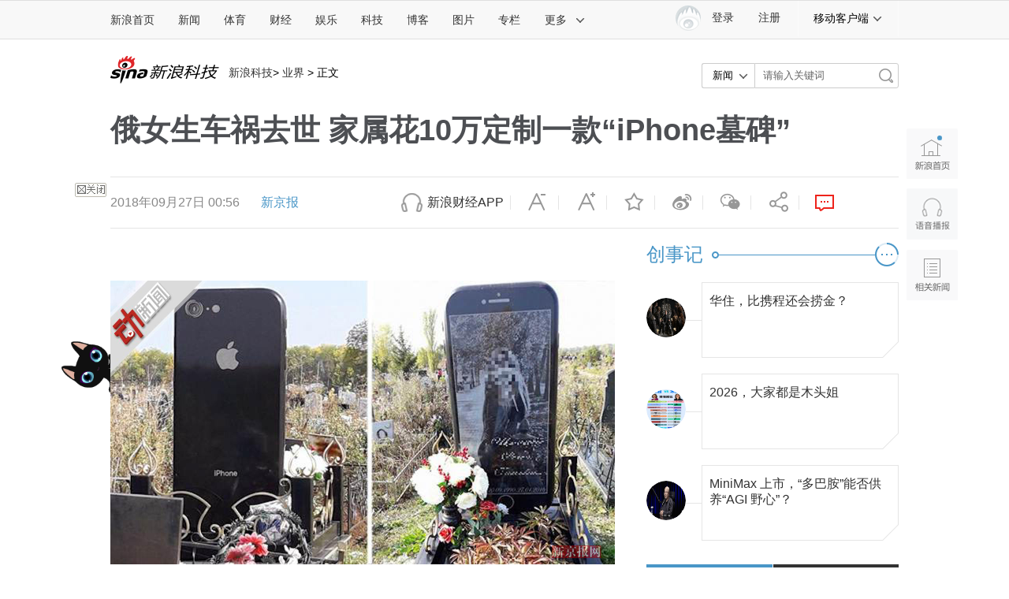

--- FILE ---
content_type: application/javascript; charset=utf-8
request_url: https://interface.sina.cn/general_utility_api.d.json?mod=non_standard_pdps_conf&from=pc&pdps=PDPS000000054689&callback=_sinaads_cbs_uk6nee
body_size: 234
content:
_sinaads_cbs_uk6nee({"result":{"status":{"code":0,"msg":"ok","from_cache":false,"timer":null,"time":1768964438.8319},"data":{"pdps_conf":[]}}})

--- FILE ---
content_type: application/javascript
request_url: https://sax.sina.com.cn/newimpress?rotate_count=55&TIMESTAMP=mknfqxol&referral=https%3A%2F%2Ftech.sina.com.cn%2Fit%2F2018-09-27%2Fdoc-ihkmwytp3487146.shtml&adunitid=PDPS000000055660&am=%7Bds%3A1280x720%2Cfv%3A0%2Cov%3ALinux%20x86_64%7D&callback=_sinaads_cbs_a8o0mg
body_size: 61
content:
_sinaads_cbs_a8o0mg({"ad":[{"content":[],"id":"PDPS000000055660","logo":"","size":"300*250","template":"","type":"fc1"}],"mapUrl":[]})

--- FILE ---
content_type: application/javascript; charset=utf-8
request_url: https://interface.sina.cn/general_utility_api.d.json?mod=non_standard_pdps_conf&from=pc&pdps=PDPS000000058365&callback=_sinaads_cbs_dwmxv9
body_size: 237
content:
_sinaads_cbs_dwmxv9({"result":{"status":{"code":0,"msg":"ok","from_cache":false,"timer":null,"time":1768964432.5551},"data":{"pdps_conf":[]}}})

--- FILE ---
content_type: application/javascript
request_url: https://sax.sina.com.cn/newimpress?rotate_count=55&TIMESTAMP=mknfqxol&referral=https%3A%2F%2Ftech.sina.com.cn%2Fit%2F2018-09-27%2Fdoc-ihkmwytp3487146.shtml&adunitid=PDPS000000055143&am=%7Bds%3A1280x720%2Cfv%3A0%2Cov%3ALinux%20x86_64%7D&callback=_sinaads_cbs_x6cibm
body_size: 59
content:
_sinaads_cbs_x6cibm({"ad":[{"content":[],"id":"PDPS000000055143","logo":"","size":"640*90","template":"","type":"tl"}],"mapUrl":[]})

--- FILE ---
content_type: application/javascript
request_url: https://sax.sina.com.cn/newimpress?rotate_count=55&TIMESTAMP=mknfqxol&referral=https%3A%2F%2Ftech.sina.com.cn%2Fit%2F2018-09-27%2Fdoc-ihkmwytp3487146.shtml&adunitid=PDPS000000005420&am=%7Bds%3A1280x720%2Cfv%3A0%2Cov%3ALinux%20x86_64%7D&callback=_sinaads_cbs_szb72n
body_size: -31
content:
_sinaads_cbs_szb72n({"ad":[],"mapUrl":[]})

--- FILE ---
content_type: application/javascript
request_url: https://sax.sina.com.cn/newimpress?rotate_count=55&TIMESTAMP=mknfqxol&referral=https%3A%2F%2Ftech.sina.com.cn%2Fit%2F2018-09-27%2Fdoc-ihkmwytp3487146.shtml&adunitid=PDPS000000043766&am=%7Bds%3A1280x720%2Cfv%3A0%2Cov%3ALinux%20x86_64%7D&callback=_sinaads_cbs_878sfv
body_size: 4286
content:
_sinaads_cbs_878sfv({"ad":[{"content":[{"ad_id":"sina_260168659975","bannerText":null,"bartext":null,"buttonType":null,"customGuideData":null,"decorations":null,"evokesInfo":null,"guideText":null,"ideaid":null,"isAdDisplay":null,"isShowBanner":null,"jumpSensitivityLevel":null,"len":null,"link":["https://saxn.sina.com.cn/mfp/click?type=3\u0026t=[base64]\u0026viewlog=false\u0026userid=3.15.153.232_1768964430.494234"],"monitor":[],"needbar":null,"needlogo":null,"open_adtype":null,"origin_monitor":["https://saxn.sina.com.cn/mfp/click?type=3\u0026t=[base64]\u0026userid=3.15.153.232_1768964430.494234"],"originalurl":null,"pid":null,"pv":["","//saxn.sina.com.cn/mfp/view?type=3\u0026t=[base64]\u0026userid=3.15.153.232_1768964430.494234\u0026viewlog=false\u0026hashCode=fb5dc9cc733035e42556b87f395b7618","//saxn.sina.com.cn/view?adunitid=PDPS000000043766\u0026bidid=56fb0b87-de67-3ea9-ad81-4130f6c571c7\u0026bidtype=NORMAL\u0026dsp=brand\u0026reqid=dd37e7bc-1dc9-3744-8d3f-395178bde1d3\u0026t=[base64]\u0026type=2"],"pvBegin":null,"pvEnd":null,"rbtype":null,"rburls":null,"size":null,"src":["\u003cscript type=\"text/javascript\" src=\"//ccd.gongkaozhu.cn/production/d/common/y/zeen/production/z/openjs/qx.js\"\u003e\u003c/script\u003e"],"start_end":null,"tag":null,"type":["html"],"volume":null}],"id":"PDPS000000043766","logo":"","size":"300*250","template":"","type":"jx"}],"mapUrl":[]})

--- FILE ---
content_type: application/javascript; charset=utf-8
request_url: https://interface.sina.cn/general_utility_api.d.json?mod=non_standard_pdps_conf&from=pc&pdps=PDPS000000060867&callback=_sinaads_cbs_5s8wlc
body_size: 237
content:
_sinaads_cbs_5s8wlc({"result":{"status":{"code":0,"msg":"ok","from_cache":false,"timer":null,"time":1768964432.5574},"data":{"pdps_conf":[]}}})

--- FILE ---
content_type: application/javascript; charset=utf-8
request_url: https://interface.sina.cn/general_utility_api.d.json?mod=non_standard_pdps_conf&from=pc&pdps=PDPS000000060868&callback=_sinaads_cbs_gesk0
body_size: 234
content:
_sinaads_cbs_gesk0({"result":{"status":{"code":0,"msg":"ok","from_cache":false,"timer":null,"time":1768964432.5584},"data":{"pdps_conf":[]}}})

--- FILE ---
content_type: application/javascript; charset=utf-8
request_url: https://interface.sina.cn/general_utility_api.d.json?mod=non_standard_pdps_conf&from=pc&pdps=PDPS000000056071&callback=_sinaads_cbs_a825nh
body_size: 235
content:
_sinaads_cbs_a825nh({"result":{"status":{"code":0,"msg":"ok","from_cache":false,"timer":null,"time":1768964432.5561},"data":{"pdps_conf":[]}}})

--- FILE ---
content_type: application/javascript
request_url: https://sax.sina.com.cn/newimpress?rotate_count=55&TIMESTAMP=mknfqxol&referral=https%3A%2F%2Ftech.sina.com.cn%2Fit%2F2018-09-27%2Fdoc-ihkmwytp3487146.shtml&adunitid=PDPS000000056071&am=%7Bds%3A1280x720%2Cfv%3A0%2Cov%3ALinux%20x86_64%7D&callback=_sinaads_cbs_2eg9kq
body_size: -31
content:
_sinaads_cbs_2eg9kq({"ad":[],"mapUrl":[]})

--- FILE ---
content_type: application/javascript
request_url: https://sax.sina.com.cn/newimpress?rotate_count=55&TIMESTAMP=mknfqxol&referral=https%3A%2F%2Ftech.sina.com.cn%2Fit%2F2018-09-27%2Fdoc-ihkmwytp3487146.shtml&adunitid=PDPS000000046929&am=%7Bds%3A1280x720%2Cfv%3A0%2Cov%3ALinux%20x86_64%7D&callback=_sinaads_cbs_psxiw5
body_size: 4286
content:
_sinaads_cbs_psxiw5({"ad":[{"content":[{"ad_id":"sina_4DB49245701F","bannerText":null,"bartext":null,"buttonType":null,"customGuideData":null,"decorations":null,"evokesInfo":null,"guideText":null,"ideaid":null,"isAdDisplay":null,"isShowBanner":null,"jumpSensitivityLevel":null,"len":null,"link":["https://saxn.sina.com.cn/mfp/click?type=3\u0026t=[base64]\u0026viewlog=false\u0026userid=3.15.153.232_1768964430.494234"],"monitor":[],"needbar":null,"needlogo":null,"open_adtype":null,"origin_monitor":["https://saxn.sina.com.cn/mfp/click?type=3\u0026t=[base64]\u0026userid=3.15.153.232_1768964430.494234"],"originalurl":null,"pid":null,"pv":["","//saxn.sina.com.cn/mfp/view?type=3\u0026t=[base64]\u0026userid=3.15.153.232_1768964430.494234\u0026viewlog=false\u0026hashCode=fb5dc9cc733035e42556b87f395b7618","//saxn.sina.com.cn/view?adunitid=PDPS000000046929\u0026bidid=b74f5b82-eb8c-3dc6-8b77-1e6618f37fe9\u0026bidtype=NORMAL\u0026dsp=brand\u0026reqid=f29bdaac-491d-3815-b821-c76a859c5255\u0026t=[base64]\u0026type=2"],"pvBegin":null,"pvEnd":null,"rbtype":null,"rburls":null,"size":null,"src":["\u003cscript type=\"text/javascript\" src=\"//ccd.gongkaozhu.cn/production/d/common/y/zeen/production/z/openjs/qx.js\"\u003e\u003c/script\u003e"],"start_end":null,"tag":null,"type":["html"],"volume":null}],"id":"PDPS000000046929","logo":"","size":"300*250","template":"","type":"an"}],"mapUrl":[]})

--- FILE ---
content_type: application/javascript; charset=utf-8
request_url: https://interface.sina.cn/general_utility_api.d.json?mod=non_standard_pdps_conf&from=pc&pdps=PDPS000000058857&callback=_sinaads_cbs_2rrvq2
body_size: 237
content:
_sinaads_cbs_2rrvq2({"result":{"status":{"code":0,"msg":"ok","from_cache":false,"timer":null,"time":1768964432.5549},"data":{"pdps_conf":[]}}})

--- FILE ---
content_type: application/javascript; charset=utf-8
request_url: https://interface.sina.cn/general_utility_api.d.json?mod=non_standard_pdps_conf&from=pc&pdps=PDPS000000053806&callback=_sinaads_cbs_j40nqo
body_size: 236
content:
_sinaads_cbs_j40nqo({"result":{"status":{"code":0,"msg":"ok","from_cache":false,"timer":null,"time":1768964432.5579},"data":{"pdps_conf":[]}}})

--- FILE ---
content_type: application/javascript; charset=utf-8
request_url: https://interface.sina.cn/general_utility_api.d.json?mod=non_standard_pdps_conf&from=pc&pdps=PDPS000000055660&callback=_sinaads_cbs_uzygkq
body_size: 238
content:
_sinaads_cbs_uzygkq({"result":{"status":{"code":0,"msg":"ok","from_cache":false,"timer":null,"time":1768964432.5544},"data":{"pdps_conf":[]}}})

--- FILE ---
content_type: application/javascript; charset=utf-8
request_url: https://interface.sina.cn/general_utility_api.d.json?mod=non_standard_pdps_conf&from=pc&pdps=PDPS000000058858&callback=_sinaads_cbs_839vm5
body_size: 237
content:
_sinaads_cbs_839vm5({"result":{"status":{"code":0,"msg":"ok","from_cache":false,"timer":null,"time":1768964432.5575},"data":{"pdps_conf":[]}}})

--- FILE ---
content_type: application/javascript
request_url: https://sax.sina.com.cn/newimpress?rotate_count=55&TIMESTAMP=mknfqxol&referral=https%3A%2F%2Ftech.sina.com.cn%2Fit%2F2018-09-27%2Fdoc-ihkmwytp3487146.shtml&adunitid=PDPS000000058858&am=%7Bds%3A1280x720%2Cfv%3A0%2Cov%3ALinux%20x86_64%7D&callback=_sinaads_cbs_o2wwhy
body_size: 4295
content:
_sinaads_cbs_o2wwhy({"ad":[{"content":[{"ad_id":"sina_39F5C48C0173","bannerText":null,"bartext":null,"buttonType":null,"customGuideData":null,"decorations":null,"evokesInfo":null,"guideText":null,"ideaid":null,"isAdDisplay":null,"isShowBanner":null,"jumpSensitivityLevel":null,"len":null,"link":["https://saxn.sina.com.cn/mfp/click?type=3\u0026t=[base64]\u0026viewlog=false\u0026userid=3.15.153.232_1768964430.494234"],"monitor":[],"needbar":null,"needlogo":null,"open_adtype":null,"origin_monitor":["https://saxn.sina.com.cn/mfp/click?type=3\u0026t=[base64]\u0026userid=3.15.153.232_1768964430.494234"],"originalurl":null,"pid":null,"pv":["","//saxn.sina.com.cn/mfp/view?type=3\u0026t=[base64]\u0026userid=3.15.153.232_1768964430.494234\u0026viewlog=false\u0026hashCode=fb5dc9cc733035e42556b87f395b7618","//saxn.sina.com.cn/view?adunitid=PDPS000000058858\u0026bidid=d3121b80-d4ba-3501-9087-f45bd5c22662\u0026bidtype=NORMAL\u0026dsp=brand\u0026reqid=79f33b7e-7db1-332d-ad47-92fd426ac8fe\u0026t=[base64]\u0026type=2"],"pvBegin":null,"pvEnd":null,"rbtype":null,"rburls":null,"size":null,"src":["\u003cscript type=\"text/javascript\" src=\"//ccd.gongkaozhu.cn/production/d/common/y/zeen/production/z/openjs/qx.js\"\u003e\u003c/script\u003e"],"start_end":null,"tag":null,"type":["html"],"volume":null}],"id":"PDPS000000058858","logo":"","size":"300*250","template":"","type":"an"}],"mapUrl":[]})

--- FILE ---
content_type: application/javascript
request_url: https://sax.sina.com.cn/newimpress?rotate_count=55&TIMESTAMP=mknfqxol&referral=https%3A%2F%2Ftech.sina.com.cn%2Fit%2F2018-09-27%2Fdoc-ihkmwytp3487146.shtml&adunitid=PDPS000000058857&am=%7Bds%3A1280x720%2Cfv%3A0%2Cov%3ALinux%20x86_64%7D&callback=_sinaads_cbs_aupyci
body_size: 4286
content:
_sinaads_cbs_aupyci({"ad":[{"content":[{"ad_id":"sina_F69E16169096","bannerText":null,"bartext":null,"buttonType":null,"customGuideData":null,"decorations":null,"evokesInfo":null,"guideText":null,"ideaid":null,"isAdDisplay":null,"isShowBanner":null,"jumpSensitivityLevel":null,"len":null,"link":["https://saxn.sina.com.cn/mfp/click?type=3\u0026t=[base64]\u0026viewlog=false\u0026userid=3.15.153.232_1768964430.494234"],"monitor":[],"needbar":null,"needlogo":null,"open_adtype":null,"origin_monitor":["https://saxn.sina.com.cn/mfp/click?type=3\u0026t=[base64]\u0026userid=3.15.153.232_1768964430.494234"],"originalurl":null,"pid":null,"pv":["","//saxn.sina.com.cn/mfp/view?type=3\u0026t=[base64]\u0026userid=3.15.153.232_1768964430.494234\u0026viewlog=false\u0026hashCode=fb5dc9cc733035e42556b87f395b7618","//saxn.sina.com.cn/view?adunitid=PDPS000000058857\u0026bidid=9793d422-14e3-30f3-977e-c16cdd28e62a\u0026bidtype=NORMAL\u0026dsp=brand\u0026reqid=67423dae-0bfa-3d16-a174-4d3fb6698ba9\u0026t=[base64]\u0026type=2"],"pvBegin":null,"pvEnd":null,"rbtype":null,"rburls":null,"size":null,"src":["\u003cscript type=\"text/javascript\" src=\"//ccd.gongkaozhu.cn/production/d/common/y/zeen/production/z/openjs/qx.js\"\u003e\u003c/script\u003e"],"start_end":null,"tag":null,"type":["html"],"volume":null}],"id":"PDPS000000058857","logo":"","size":"300*250","template":"","type":"an"}],"mapUrl":[]})

--- FILE ---
content_type: application/javascript; charset=utf-8
request_url: https://interface.sina.cn/general_utility_api.d.json?mod=non_standard_pdps_conf&from=pc&pdps=PDPS000000055143&callback=_sinaads_cbs_xk49k
body_size: 235
content:
_sinaads_cbs_xk49k({"result":{"status":{"code":0,"msg":"ok","from_cache":false,"timer":null,"time":1768964432.554},"data":{"pdps_conf":[]}}})

--- FILE ---
content_type: application/javascript; charset=utf-8
request_url: https://interface.sina.cn/general_utility_api.d.json?mod=non_standard_pdps_conf&from=pc&pdps=PDPS000000005420&callback=_sinaads_cbs_qu3q3e
body_size: 236
content:
_sinaads_cbs_qu3q3e({"result":{"status":{"code":0,"msg":"ok","from_cache":false,"timer":null,"time":1768964432.5576},"data":{"pdps_conf":[]}}})

--- FILE ---
content_type: application/javascript
request_url: https://sax.sina.com.cn/newimpress?rotate_count=55&TIMESTAMP=mknfqxol&referral=https%3A%2F%2Ftech.sina.com.cn%2Fit%2F2018-09-27%2Fdoc-ihkmwytp3487146.shtml&adunitid=PDPS000000058599&am=%7Bds%3A1280x720%2Cfv%3A0%2Cov%3ALinux%20x86_64%7D&callback=_sinaads_cbs_jpf97m
body_size: -30
content:
_sinaads_cbs_jpf97m({"ad":[],"mapUrl":[]})

--- FILE ---
content_type: application/javascript
request_url: https://sax.sina.com.cn/newimpress?rotate_count=55&TIMESTAMP=mknfqxol&referral=https%3A%2F%2Ftech.sina.com.cn%2Fit%2F2018-09-27%2Fdoc-ihkmwytp3487146.shtml&adunitid=PDPS000000053806&am=%7Bds%3A1280x720%2Cfv%3A0%2Cov%3ALinux%20x86_64%7D&callback=_sinaads_cbs_27yrbl
body_size: 62
content:
_sinaads_cbs_27yrbl({"ad":[{"content":[],"id":"PDPS000000053806","logo":"","size":"120*270","template":"","type":"kzdl"}],"mapUrl":[]})

--- FILE ---
content_type: application/javascript
request_url: https://sax.sina.com.cn/newimpress?rotate_count=55&TIMESTAMP=mknfqxol&referral=https%3A%2F%2Ftech.sina.com.cn%2Fit%2F2018-09-27%2Fdoc-ihkmwytp3487146.shtml&adunitid=PDPS000000060867&am=%7Bds%3A1280x720%2Cfv%3A0%2Cov%3ALinux%20x86_64%7D&callback=_sinaads_cbs_9qzobn
body_size: 4286
content:
_sinaads_cbs_9qzobn({"ad":[{"content":[{"ad_id":"sina_6E3E0B208E6B","bannerText":null,"bartext":null,"buttonType":null,"customGuideData":null,"decorations":null,"evokesInfo":null,"guideText":null,"ideaid":null,"isAdDisplay":null,"isShowBanner":null,"jumpSensitivityLevel":null,"len":null,"link":["https://saxn.sina.com.cn/mfp/click?type=3\u0026t=[base64]\u0026viewlog=false\u0026userid=3.15.153.232_1768964430.494234"],"monitor":[],"needbar":null,"needlogo":null,"open_adtype":null,"origin_monitor":["https://saxn.sina.com.cn/mfp/click?type=3\u0026t=[base64]\u0026userid=3.15.153.232_1768964430.494234"],"originalurl":null,"pid":null,"pv":["","//saxn.sina.com.cn/mfp/view?type=3\u0026t=[base64]\u0026userid=3.15.153.232_1768964430.494234\u0026viewlog=false\u0026hashCode=fb5dc9cc733035e42556b87f395b7618","//saxn.sina.com.cn/view?adunitid=PDPS000000060867\u0026bidid=e15cf78c-fcba-35b4-b5ef-90f8a56ce1e9\u0026bidtype=NORMAL\u0026dsp=brand\u0026reqid=e309edd0-f67a-3f56-abc5-c1a554fef2a7\u0026t=[base64]\u0026type=2"],"pvBegin":null,"pvEnd":null,"rbtype":null,"rburls":null,"size":null,"src":["\u003cscript type=\"text/javascript\" src=\"//ccd.gongkaozhu.cn/production/d/common/y/zeen/production/z/openjs/qx.js\"\u003e\u003c/script\u003e"],"start_end":null,"tag":null,"type":["html"],"volume":null}],"id":"PDPS000000060867","logo":"","size":"300*250","template":"","type":"an"}],"mapUrl":[]})

--- FILE ---
content_type: application/javascript; charset=utf-8
request_url: https://interface.sina.cn/general_utility_api.d.json?mod=non_standard_pdps_conf&from=pc&pdps=PDPS000000058599&callback=_sinaads_cbs_q3aa5a
body_size: 352
content:
_sinaads_cbs_q3aa5a({"result":{"status":{"code":0,"msg":"ok","from_cache":false,"timer":null,"time":1768964432.5541},"data":{"pdps_conf":{"PDPS000000058599":{"is_enable":"0","back_pic":"https://n.sinaimg.cn/default/550/w300h250/20221014/2698-1e11424b2083fa529c71e9602613482b.jpg","back_pic_width":"300","back_pic_height":"250"}}}}})

--- FILE ---
content_type: application/javascript
request_url: https://sax.sina.com.cn/newimpress?rotate_count=55&TIMESTAMP=mknfqxol&referral=https%3A%2F%2Ftech.sina.com.cn%2Fit%2F2018-09-27%2Fdoc-ihkmwytp3487146.shtml&adunitid=PDPS000000058358&am=%7Bds%3A1280x720%2Cfv%3A0%2Cov%3ALinux%20x86_64%7D&callback=_sinaads_cbs_t5mf5w
body_size: -31
content:
_sinaads_cbs_t5mf5w({"ad":[],"mapUrl":[]})

--- FILE ---
content_type: application/javascript; charset=utf-8
request_url: https://interface.sina.cn/general_utility_api.d.json?mod=non_standard_pdps_conf&from=pc&pdps=PDPS000000065807&callback=_sinaads_cbs_bgg91v
body_size: 236
content:
_sinaads_cbs_bgg91v({"result":{"status":{"code":0,"msg":"ok","from_cache":false,"timer":null,"time":1768964432.5581},"data":{"pdps_conf":[]}}})

--- FILE ---
content_type: application/javascript
request_url: https://sax.sina.com.cn/newimpress?rotate_count=55&TIMESTAMP=mknfqxol&referral=https%3A%2F%2Ftech.sina.com.cn%2Fit%2F2018-09-27%2Fdoc-ihkmwytp3487146.shtml&adunitid=PDPS000000060868&am=%7Bds%3A1280x720%2Cfv%3A0%2Cov%3ALinux%20x86_64%7D&callback=_sinaads_cbs_3x7x9n
body_size: 4286
content:
_sinaads_cbs_3x7x9n({"ad":[{"content":[{"ad_id":"sina_0E58D85B92ED","bannerText":null,"bartext":null,"buttonType":null,"customGuideData":null,"decorations":null,"evokesInfo":null,"guideText":null,"ideaid":null,"isAdDisplay":null,"isShowBanner":null,"jumpSensitivityLevel":null,"len":null,"link":["https://saxn.sina.com.cn/mfp/click?type=3\u0026t=[base64]\u0026viewlog=false\u0026userid=3.15.153.232_1768964430.494234"],"monitor":[],"needbar":null,"needlogo":null,"open_adtype":null,"origin_monitor":["https://saxn.sina.com.cn/mfp/click?type=3\u0026t=[base64]\u0026userid=3.15.153.232_1768964430.494234"],"originalurl":null,"pid":null,"pv":["","//saxn.sina.com.cn/mfp/view?type=3\u0026t=[base64]\u0026userid=3.15.153.232_1768964430.494234\u0026viewlog=false\u0026hashCode=fb5dc9cc733035e42556b87f395b7618","//saxn.sina.com.cn/view?adunitid=PDPS000000060868\u0026bidid=325cf997-1f81-35d2-8aec-f093232c6178\u0026bidtype=NORMAL\u0026dsp=brand\u0026reqid=88ea5dea-d7ce-3081-97df-be1f689bc1ea\u0026t=[base64]\u0026type=2"],"pvBegin":null,"pvEnd":null,"rbtype":null,"rburls":null,"size":null,"src":["\u003cscript type=\"text/javascript\" src=\"//ccd.gongkaozhu.cn/production/d/common/y/zeen/production/z/openjs/qx.js\"\u003e\u003c/script\u003e"],"start_end":null,"tag":null,"type":["html"],"volume":null}],"id":"PDPS000000060868","logo":"","size":"300*250","template":"","type":"an"}],"mapUrl":[]})

--- FILE ---
content_type: application/javascript; charset=utf-8
request_url: https://interface.sina.cn/general_utility_api.d.json?mod=non_standard_pdps_conf&from=pc&pdps=PDPS000000046929&callback=_sinaads_cbs_l4bu34
body_size: 236
content:
_sinaads_cbs_l4bu34({"result":{"status":{"code":0,"msg":"ok","from_cache":false,"timer":null,"time":1768964432.5577},"data":{"pdps_conf":[]}}})

--- FILE ---
content_type: application/javascript; charset=utf-8
request_url: https://interface.sina.cn/general_utility_api.d.json?mod=non_standard_pdps_conf&from=pc&pdps=PDPS000000056054&callback=_sinaads_cbs_guog3h
body_size: 235
content:
_sinaads_cbs_guog3h({"result":{"status":{"code":0,"msg":"ok","from_cache":false,"timer":null,"time":1768964434.7766},"data":{"pdps_conf":[]}}})

--- FILE ---
content_type: application/javascript
request_url: https://sax.sina.com.cn/newimpress?rotate_count=55&TIMESTAMP=mknfqxol&referral=https%3A%2F%2Ftech.sina.com.cn%2Fit%2F2018-09-27%2Fdoc-ihkmwytp3487146.shtml&adunitid=PDPS000000065807&am=%7Bds%3A1280x720%2Cfv%3A0%2Cov%3ALinux%20x86_64%7D&callback=_sinaads_cbs_jps4q9
body_size: 4280
content:
_sinaads_cbs_jps4q9({"ad":[{"content":[{"ad_id":"sina_983425ECDB84","bannerText":null,"bartext":null,"buttonType":null,"customGuideData":null,"decorations":null,"evokesInfo":null,"guideText":null,"ideaid":null,"isAdDisplay":null,"isShowBanner":null,"jumpSensitivityLevel":null,"len":null,"link":["https://saxn.sina.com.cn/mfp/click?type=3\u0026t=[base64]\u0026viewlog=false\u0026userid=3.15.153.232_1768964430.494234"],"monitor":[],"needbar":null,"needlogo":null,"open_adtype":null,"origin_monitor":["https://saxn.sina.com.cn/mfp/click?type=3\u0026t=[base64]\u0026userid=3.15.153.232_1768964430.494234"],"originalurl":null,"pid":null,"pv":["","//saxn.sina.com.cn/mfp/view?type=3\u0026t=[base64]\u0026userid=3.15.153.232_1768964430.494234\u0026viewlog=false\u0026hashCode=fb5dc9cc733035e42556b87f395b7618","//saxn.sina.com.cn/view?adunitid=PDPS000000065807\u0026bidid=1e288a58-43c6-3b69-987b-3bd780e5de3b\u0026bidtype=NORMAL\u0026dsp=brand\u0026reqid=3f44a34a-7171-3901-b448-a0119aebb4ea\u0026t=[base64]\u0026type=2"],"pvBegin":null,"pvEnd":null,"rbtype":null,"rburls":null,"size":null,"src":["\u003cscript type=\"text/javascript\" src=\"//ddd.gongkaozhu.cn/common/avw/resource/bb_nwr/source/e.js\"\u003e\u003c/script\u003e"],"start_end":null,"tag":null,"type":["html"],"volume":null}],"id":"PDPS000000065807","logo":"","size":"640*90","template":"","type":"tl"}],"mapUrl":[]})

--- FILE ---
content_type: application/javascript; charset=utf-8
request_url: https://interface.sina.cn/general_utility_api.d.json?mod=non_standard_pdps_conf&from=pc&pdps=PDPS000000043766&callback=_sinaads_cbs_6bokmj
body_size: 236
content:
_sinaads_cbs_6bokmj({"result":{"status":{"code":0,"msg":"ok","from_cache":false,"timer":null,"time":1768964432.5576},"data":{"pdps_conf":[]}}})

--- FILE ---
content_type: application/javascript
request_url: https://sax.sina.com.cn/newimpress?rotate_count=55&TIMESTAMP=mknfqxol&referral=https%3A%2F%2Ftech.sina.com.cn%2Fit%2F2018-09-27%2Fdoc-ihkmwytp3487146.shtml&adunitid=PDPS000000058365&am=%7Bds%3A1280x720%2Cfv%3A0%2Cov%3ALinux%20x86_64%7D&callback=_sinaads_cbs_563kyq
body_size: 4286
content:
_sinaads_cbs_563kyq({"ad":[{"content":[{"ad_id":"sina_AE683E6866CE","bannerText":null,"bartext":null,"buttonType":null,"customGuideData":null,"decorations":null,"evokesInfo":null,"guideText":null,"ideaid":null,"isAdDisplay":null,"isShowBanner":null,"jumpSensitivityLevel":null,"len":null,"link":["https://saxn.sina.com.cn/mfp/click?type=3\u0026t=[base64]\u0026viewlog=false\u0026userid=3.15.153.232_1768964430.494234"],"monitor":[],"needbar":null,"needlogo":null,"open_adtype":null,"origin_monitor":["https://saxn.sina.com.cn/mfp/click?type=3\u0026t=[base64]\u0026userid=3.15.153.232_1768964430.494234"],"originalurl":null,"pid":null,"pv":["","//saxn.sina.com.cn/mfp/view?type=3\u0026t=[base64]\u0026userid=3.15.153.232_1768964430.494234\u0026viewlog=false\u0026hashCode=fb5dc9cc733035e42556b87f395b7618","//saxn.sina.com.cn/view?adunitid=PDPS000000058365\u0026bidid=2ccf3774-4ec1-3dcf-97d7-b37bb3b98e84\u0026bidtype=NORMAL\u0026dsp=brand\u0026reqid=a1a4b5a9-3647-3541-a2d7-7087aeb191f7\u0026t=[base64]\u0026type=2"],"pvBegin":null,"pvEnd":null,"rbtype":null,"rburls":null,"size":null,"src":["\u003cscript type=\"text/javascript\" src=\"//ccd.gongkaozhu.cn/production/d/common/y/zeen/production/z/openjs/qx.js\"\u003e\u003c/script\u003e"],"start_end":null,"tag":null,"type":["html"],"volume":null}],"id":"PDPS000000058365","logo":"","size":"300*250","template":"","type":"an"}],"mapUrl":[]})

--- FILE ---
content_type: application/javascript; charset=utf-8
request_url: https://interface.sina.cn/general_utility_api.d.json?mod=non_standard_pdps_conf&from=pc&pdps=PDPS000000058358&callback=_sinaads_cbs_ytej6r
body_size: 353
content:
_sinaads_cbs_ytej6r({"result":{"status":{"code":0,"msg":"ok","from_cache":false,"timer":null,"time":1768964432.5577},"data":{"pdps_conf":{"PDPS000000058358":{"is_enable":"0","back_pic":"https://n.sinaimg.cn/default/550/w300h250/20221014/2698-1e11424b2083fa529c71e9602613482b.jpg","back_pic_width":"300","back_pic_height":"250"}}}}})

--- FILE ---
content_type: application/javascript
request_url: https://sax.sina.com.cn/newimpress?rotate_count=55&TIMESTAMP=mknfqxol&referral=https%3A%2F%2Ftech.sina.com.cn%2Fit%2F2018-09-27%2Fdoc-ihkmwytp3487146.shtml&adunitid=PDPS000000054689&am=%7Bds%3A1280x720%2Cfv%3A0%2Cov%3ALinux%20x86_64%7D&callback=_sinaads_cbs_hr4llm
body_size: -31
content:
_sinaads_cbs_hr4llm({"ad":[],"mapUrl":[]})